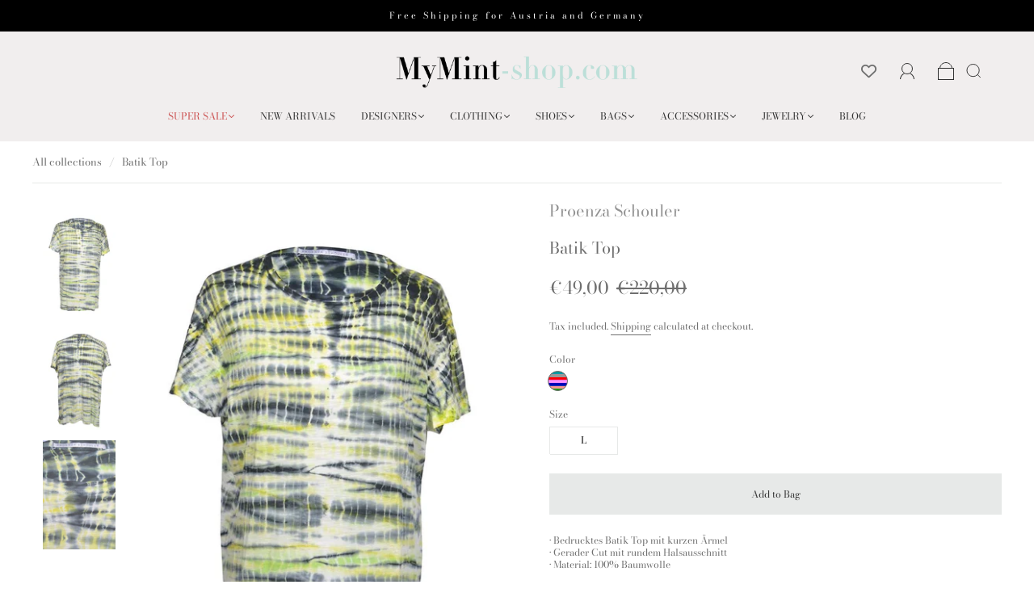

--- FILE ---
content_type: text/css
request_url: https://mymint-shop.com/cdn/shop/t/5/assets/custom.css?v=113987470896346313071712576360
body_size: 197
content:
.header-search-submit{position:initial!important}.product-item-banners{display:none}.product-item-details,.product-item__wrapper{text-align:center}.product-type-vendor{font-size:15px}.page-header.product-title,.product-type-vendor{font-size:20px}.form-swatch-item{width:15%!important}div#ZooomyList{width:100%!important}#ZooomyList label{width:100%}div#ZlistWishlist{margin-bottom:10px!important;margin-top:0!important}#shopify-section-template--16118952296666__1655115699166dda56{margin-top:80px!important}.form-swatch-item.option--active label{background:#fff;color:#000}.mit-sticky-header{position:fixed!important;top:0;width:100%;transition:height .3s ease-in}.mit-sticky-top{position:fixed;top:0;width:100%;z-index:6}.mit-sticky-header .header{padding-top:12px;padding-bottom:12px}@media screen and (max-width: 720px){.header-tools{padding-right:0!important}.header-logo{width:calc(100% - 150px)!important}}.facets__form-inner{width:200px;z-index:0!important;max-width:200px}.mit-sticky-cat{position:fixed}.product-images-lightbox.visible{background-color:#fff;transition:background .5s}.product-images-lightbox>div{width:85%;height:125%;max-width:85%;max-height:125%}.product-images-lightbox>div img{width:100%;height:125%;max-height:125%;margin:0 auto;object-fit:contain}.mit-lightbox-btn{position:absolute;top:45%;border-radius:100px;background-color:#fff;border:1px solid currentcolor}#mit-prev.mit-lightbox-btn{left:0}#mit-next.mit-lightbox-btn{right:0;transform:rotate(180deg)}.product-images-lightbox-close{top:10%!important;border:1px solid currentcolor;border-radius:100px;padding-top:9px}.product-images-lightbox .product-images-lightbox-close:focus{outline:none!important}.template-product #product-media{display:grid;grid-template-columns:20% 80%;grid-gap:20px}@media screen and (max-width: 767px){.template-product #product-media{display:flex;flex-direction:column-reverse;grid-template-columns:unset}.facets__form-inner{width:100%}}a.active-facets__button{background:#fff}@media screen and (min-width: 768px) and (max-width: 1023px){.facets__form-inner{width:100%}}#mit-designer-table{table-layout:fixed}#mit-designer-table a{border:0!important}.page .grid-item-66{margin:0!important;width:100%!important}@media screen and (max-width: 500px){#mit-designer-table td{padding:5px;width:25%!important;font-size:.9em;line-height:1.1em}}.product-item__image-wrapper{border:1px solid var(--border-color)!important}.product-recommendations,.featured-products-outer{overflow:hidden!important}.product-recommendations .swiper-button-prev{left:20px!important}.product-recommendations .swiper-button-next{right:20px!important}.featured-products-outer .swiper-button-prev{left:25px!important}.featured-products-outer .swiper-button-next{right:25px!important}
/*# sourceMappingURL=/cdn/shop/t/5/assets/custom.css.map?v=113987470896346313071712576360 */


--- FILE ---
content_type: text/javascript
request_url: https://mymint-shop.com/cdn/shop/t/5/assets/ithelps.js?v=126649697557908523061708416741
body_size: 212
content:
jQuery(document).ready(function(){jQuery(window).scroll(function(){jQuery(window).scrollTop()>=10?jQuery(".main-header").addClass("mit-sticky-header"):jQuery(".main-header").removeClass("mit-sticky-header")});const mediaQuery=window.matchMedia("(min-width: 1024px)");function handleDesktopChange(e){if(e.matches){var isInViewport=function(elem){var distance=elem.getBoundingClientRect();return distance.top>=0&&distance.left>=0&&distance.bottom<=(window.innerHeight||document.documentElement.clientHeight)&&distance.right<=(window.innerWidth||document.documentElement.clientWidth)},findMe=document.querySelectorAll(".facets__form-inner");window.addEventListener("scroll",function(event){findMe.forEach(element=>{isInViewport(element)?element.classList.add("mit-sticky-cat"):element.classList.remove("mit-sticky-cat")})},!1)}}if(mediaQuery.addListener(handleDesktopChange),handleDesktopChange(mediaQuery),document.querySelector("body.template-product")){var elemToObserve=document.querySelector(".product-media-inner"),prevClassState=elemToObserve.classList.contains("slick-slider"),observer=new MutationObserver(function(mutations){mutations.forEach(function(mutation){if(mutation.attributeName=="class"){var currentClassState=mutation.target.classList.contains("slick-slider");prevClassState!==currentClassState&&(prevClassState=currentClassState,currentClassState&&(document.querySelector("#mit-prev").setAttribute("disabled","disabled"),document.querySelector("#mit-prev").style.opacity="0.5",document.querySelectorAll(".product-thumbnail-wrap").forEach(thumb=>{thumb.addEventListener("click",()=>{let thumbSiblingNext=thumb.nextElementSibling,thumbSiblingPrev=thumb.previousElementSibling;thumbSiblingNext===null?(document.querySelector("#mit-next").setAttribute("disabled","disabled"),document.querySelector("#mit-next").style.opacity="0.5"):(document.querySelector("#mit-next").removeAttribute("disabled"),document.querySelector("#mit-next").style.opacity="1"),thumbSiblingPrev===null?(document.querySelector("#mit-prev").setAttribute("disabled","disabled"),document.querySelector("#mit-prev").style.opacity="0.5"):(document.querySelector("#mit-prev").removeAttribute("disabled"),document.querySelector("#mit-prev").style.opacity="1")})}),document.querySelector("#mit-next").addEventListener("click",()=>{let activeSlide=document.querySelector(".slick-active"),activeSlideSibling=activeSlide.nextElementSibling;if(activeSlideSibling!==null){document.querySelector("#mit-prev").removeAttribute("disabled"),document.querySelector("#mit-prev").style.opacity="1";let srcset=activeSlideSibling.querySelector("img").getAttribute("srcset").split(","),srcLength=srcset.length-1,src=srcset[srcLength];document.querySelector(".product-images-lightbox.visible img").src=src,activeSlide.classList.remove("slick-current"),activeSlide.classList.remove("slick-active"),activeSlide.classList.remove("product-single__media--selected"),activeSlide.style.zIndex="998",activeSlide.style.opacity="0",activeSlideSibling.classList.add("slick-current"),activeSlideSibling.classList.add("slick-active"),activeSlideSibling.classList.add("product-single__media--selected"),activeSlideSibling.style.zIndex="999",activeSlideSibling.style.opacity="1",activeSlideSibling.nextElementSibling===null&&(document.querySelector("#mit-next").setAttribute("disabled","disabled"),document.querySelector("#mit-next").style.opacity="0.5")}else document.querySelector("#mit-next").setAttribute("disabled","disabled"),document.querySelector("#mit-next").style.opacity="0.5"}),document.querySelector("#mit-prev").addEventListener("click",()=>{let activeSlide=document.querySelector(".slick-active"),activeSlideSiblingPrev=activeSlide.previousElementSibling;if(activeSlideSiblingPrev!==null){document.querySelector("#mit-next").removeAttribute("disabled"),document.querySelector("#mit-next").style.opacity="1";let srcset=activeSlideSiblingPrev.querySelector("img").getAttribute("srcset").split(","),srcLength=srcset.length-1,src=srcset[srcLength];document.querySelector(".product-images-lightbox.visible img").src=src,activeSlide.classList.remove("slick-current"),activeSlide.classList.remove("slick-active"),activeSlide.classList.remove("product-single__media--selected"),activeSlide.style.zIndex="998",activeSlide.style.opacity="0",activeSlideSiblingPrev.classList.add("slick-current"),activeSlideSiblingPrev.classList.add("slick-active"),activeSlideSiblingPrev.classList.add("product-single__media--selected"),activeSlideSiblingPrev.style.zIndex="999",activeSlideSiblingPrev.style.opacity="1",activeSlideSiblingPrev.previousElementSibling===null&&(document.querySelector("#mit-prev").setAttribute("disabled","disabled"),document.querySelector("#mit-prev").style.opacity="0.5")}else document.querySelector("#mit-prev").setAttribute("disabled","disabled"),document.querySelector("#mit-prev").style.opacity="0.5"})))}})});observer.observe(elemToObserve,{attributes:!0})}});
//# sourceMappingURL=/cdn/shop/t/5/assets/ithelps.js.map?v=126649697557908523061708416741
